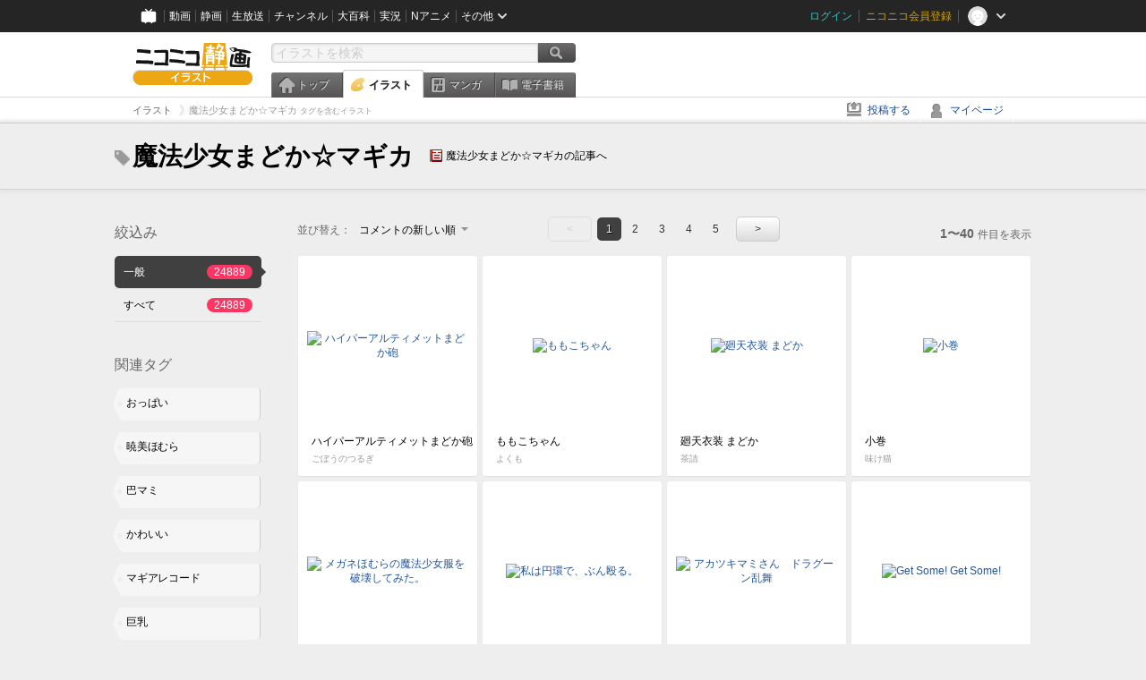

--- FILE ---
content_type: text/html; charset=UTF-8
request_url: https://ext.seiga.nicovideo.jp/tag/%E9%AD%94%E6%B3%95%E5%B0%91%E5%A5%B3%E3%81%BE%E3%81%A9%E3%81%8B%E2%98%86%E3%83%9E%E3%82%AE%E3%82%AB
body_size: 7671
content:
<!DOCTYPE html>
<!--[if IE 7 ]>    <html lang="ja" class="ie7 ielte8 ielte9"> <![endif]-->
<!--[if IE 8 ]>    <html lang="ja" class="ie8 ielte8 ielte9"> <![endif]-->
<!--[if IE 9 ]>    <html lang="ja" class="ie9 ielte9"> <![endif]-->
<!--[if lt IE 9]>  <script src="/js/lib/html5shiv.js"></script> <![endif]-->
<!--[if !(IE)]><!--> <html lang="ja" xmlns:og="http://ogp.me/ns#" xmlns:mixi="http://mixi-platform.com/ns#"> <!--<![endif]-->

<head>
<meta http-equiv="X-UA-Compatible" content="IE=Edge,chrome=1"/>
<meta http-equiv="Content-Type" content="text/html; charset=utf-8">
<meta http-equiv="Content-Script-Type" content="text/javascript">
<meta http-equiv="Content-Style-Type" content="text/css">
<meta name="description" content="「魔法少女まどか☆マギカ」のイラストを&quot;ニコニコ静画&quot;で検索！">
<meta name="copyright" content="&copy; DWANGO Co., Ltd.">
<meta name="keywords" content="魔法少女まどか☆マギカ,イラスト,画像,ニコニコ">
<meta name="google-site-verification" content="X1ARxKsFZK8gXr39X1KnF8tzHbcCj5lVZ-jQB0VwS-I" />
<meta name="mixi-check-robots" content="noimage" />
<title>魔法少女まどか☆マギカ - ニコニコ静画 (イラスト)</title>
<link rel="start" href="https://seiga.nicovideo.jp/tag/%E9%AD%94%E6%B3%95%E5%B0%91%E5%A5%B3%E3%81%BE%E3%81%A9%E3%81%8B%E2%98%86%E3%83%9E%E3%82%AE%E3%82%AB" />
<link rel="next" href="https://seiga.nicovideo.jp/tag/%E9%AD%94%E6%B3%95%E5%B0%91%E5%A5%B3%E3%81%BE%E3%81%A9%E3%81%8B%E2%98%86%E3%83%9E%E3%82%AE%E3%82%AB?page=2" />
<link rel="shortcut icon" href="/favicon.ico">
<link rel="stylesheet" type="text/css" href="/css/common/common_l.css?gfuk3e">
<!--[if IE 7]>
<link rel="stylesheet" type="text/css" href="/css/manga/ie7.css">
<![endif]-->
<script src="/js/common.min.js?q0xrj7" type="text/javascript"></script>
<script src="/js/illust/common.min.js?jpmmug" type="text/javascript"></script>
<script src="/js/illust/list.min.js?jwixbo" type="text/javascript"></script>
<!-- Google Tag Manager -->
<script type="text/javascript">
(function(win) {
var window = win;
var userId = "";
var loginStatus = "not_login";
var memberStatus = null;
var data = {};
data.user = {
user_id: parseInt(userId, 10) || null,
login_status: loginStatus,
member_status: memberStatus
};
window.NicoGoogleTagManagerDataLayer = [];
window.NicoGoogleTagManagerDataLayer.push(data);
})(window);
</script>
<script>(function(w,d,s,l,i){w[l]=w[l]||[];w[l].push({'gtm.start':
new Date().getTime(),event:'gtm.js'});var f=d.getElementsByTagName(s)[0],
j=d.createElement(s),dl=l!='dataLayer'?'&l='+l:'';j.async=true;j.src=
'https://www.googletagmanager.com/gtm.js?id='+i+dl;f.parentNode.insertBefore(j,f);
})(window,document,'script','NicoGoogleTagManagerDataLayer','GTM-KXT7G5G');</script>
<!-- End Google Tag Manager -->    
<link rel="stylesheet" type="text/css" href="/css/illust/all_l.css?babgzv">
<script src="https://res.ads.nicovideo.jp/assets/js/ads2.js?ref=seiga" type="text/javascript"></script>
<link rel="stylesheet" type="text/css" href="/css/dist/app.min.css?p5xzmh">
<script type="text/javascript" src="/js/dist/app.bundle.js?r8dm5h"></script>
</head>

<body>
<div id="CommonHeader"></div>
<style>
#CommonHeader {
position: relative;
width: 100%;
min-height: 36px;
z-index: 100000;
margin: 0;
padding: 0;
background-color: #252525;
}
</style>
<script>
(function() {
var commonHeaderParams = {"frontendId":56,"site":"seiga","user":{"isLogin":false},"customization":{"size":{"maxWidth":"984px"},"helpLink":{"href":"https:\/\/qa.nicovideo.jp\/category\/show\/402"},"logoutNextUrl":"\/tag\/%E9%AD%94%E6%B3%95%E5%B0%91%E5%A5%B3%E3%81%BE%E3%81%A9%E3%81%8B%E2%98%86%E3%83%9E%E3%82%AE%E3%82%AB","nextUrl":"\/tag\/%E9%AD%94%E6%B3%95%E5%B0%91%E5%A5%B3%E3%81%BE%E3%81%A9%E3%81%8B%E2%98%86%E3%83%9E%E3%82%AE%E3%82%AB","mypageUrl":"\/my\/","userPanelServiceLinksLabel":"\u30cb\u30b3\u30cb\u30b3\u9759\u753b\u30e1\u30cb\u30e5\u30fc","userPanelLinks":[{"href":"\/my\/clip","label":"\u30af\u30ea\u30c3\u30d7\u3057\u305f\u30a4\u30e9\u30b9\u30c8"},{"href":"\/my\/personalize","label":"\u30a4\u30e9\u30b9\u30c8\u5b9a\u70b9\u89b3\u6e2c"},{"href":"\/my\/image","label":"\u6295\u7a3f\u30a4\u30e9\u30b9\u30c8"},{"href":"\/illust\/ranking\/","label":"\u30a4\u30e9\u30b9\u30c8\u30e9\u30f3\u30ad\u30f3\u30b0"},{"href":"\/manga\/my\/favorite","label":"\u304a\u6c17\u306b\u5165\u308a\u6f2b\u753b"},{"href":"\/manga\/create","label":"\u6295\u7a3f\u30de\u30f3\u30ac"},{"href":"\/manga\/my\/bought","label":"\u8cfc\u5165\u3057\u305f\u30de\u30f3\u30ac"},{"href":"\/manga\/ranking\/","label":"\u30de\u30f3\u30ac\u30e9\u30f3\u30ad\u30f3\u30b0"},{"href":"https:\/\/user.nicoebook.jp\/app\/n3\/my\/books","label":"\u8cfc\u5165\u3057\u305f\u66f8\u7c4d"}]}};
var commonHeaderCustomParams =  { customization: { userPanelServiceLinksLabel: 'イラストメニュー', userPanelLinks: [ { href: '/illust/ranking/', label: 'ランキング' }, { href: '/my/clip', label: 'クリップ' }, { href: '/my/personalize', label: '定点観測' }, { href: '/my/image', label: '投稿イラスト' } ] } } ;
if (commonHeaderCustomParams.customization) {
keys = ['userPanelLinks', 'userPanelServiceLinksLabel'];
keys.forEach(function(key) {
if (commonHeaderCustomParams.customization.hasOwnProperty(key)) {
commonHeaderParams.customization[key] = commonHeaderCustomParams.customization[key];
}
});
}
window.onCommonHeaderReady = function(commonHeader) {
window.commonHeader = commonHeader;
commonHeader.mount('#CommonHeader', commonHeaderParams);
commonHeader.on('commonHeader:fixedDisabledChanged', function(params) {
onChangeHeaderFixed(params.isFixedDisabled);
});
onChangeHeaderFixed(commonHeader.isFixedDisabled);
function onChangeHeaderFixed(isFixedDisabled) {
var bodyElement = document.querySelector('body');
if (bodyElement) {
isFixedDisabled ?
bodyElement.classList.add('nofix') : bodyElement.classList.remove('nofix');
}
}
};
})();
</script>
<script type="text/javascript" src="https://common-header.nimg.jp/3.1.4/pc/CommonHeaderLoader.min.js"></script>  <div id="wrapper">
<div id="header_block">
<div>
<div id="header" class="header_mode">
<div id="header_cnt" class="cfix">
<div id="logo" class="mt10">
<h1>
<a href="/illust/?track=home" >
<img src="/img/common/logo_illust.png" alt="ニコニコ静画&nbsp;イラスト">
</a>
</h1>
</div>
<div id="sg_menu_search">
<div id="sg_search_box">
<form id="head_search_form" action="search" method="get">
<input type="text" name="q" id="bar_search" placeholder="イラストを検索" class="search_form_text header_left edited" maxlength="510">
<input id="search_button" type="image" src="/img/common/header/btn_search.png" alt="検索">
</form>
</div>
</div>
<script type="text/javascript">
(function($,window,searchTarget){
$(function(){
search.init("search", searchTarget);
});
})
(jQuery,window,"illust");
</script>
<div id="ad_468_60">
<div id="ads_pc_seiga_header"></div>
</div>        <div id="sg_global_navi" class="cfix">
<ul id="sg_global_navi_main" data-active="illust">
<li><a class="sg_navi_top" href="/?track=global_navi_top">トップ</a></li>
<li><a class="sg_navi_illust" href="/illust/?track=global_navi_illust">イラスト</a></li>
<li><a class="sg_navi_manga" href="https://manga.nicovideo.jp//?track=global_navi_illust">マンガ</a></li>
<li><a class="sg_navi_book" href="https://bookwalker.jp/?adpcnt=2nFklU4o">電子書籍</a></li>
</ul>
<script>
(function($){
var active = $("#sg_global_navi_main").data("active");
if (active == 'shunga') {
active = 'illust';
} else if (active == 'my') {
active = 'top';
}
$("#sg_global_navi_main").find("li .sg_navi_"+active).addClass("active");
})
(jQuery)
</script>
</div>
</div>
<div class="sg_global_bar cfix">
<ul class="sg_pankuzu">
<li itemscope itemtype="http://data-vocabulary.org/Breadcrumb"><a href="/illust/" itemprop="url"><span itemprop="title">イラスト</span></a></li>
<li class="active" itemscope itemtype="http://data-vocabulary.org/Breadcrumb"><span itemprop="title">魔法少女まどか☆マギカ<span class="pankuzu_suffix">&nbsp;タグを含むイラスト</span></span></li>
</ul>
<ul id="sg_global_navi_sub">
<li><a class="sg_navi_create" href="/illust/create?track=global_navi_top">投稿する</a></li>
<li><a class="sg_navi_my" rel="nofollow" href="/my/?track=global_navi_top">マイページ</a></li>
</ul>
</div>
</div>
</div>    </div>

<section class="list_head_bar"
id="ko_tagwatch"
data-id=""
data-query="魔法少女まどか☆マギカ"
data-is_active="false">
<div class="inner">
<h1><span class="icon_tag_big"></span>魔法少女まどか☆マギカ</h1>
<ul class="list_header_nav">
<li class="nico_article"><span class="icon_dic"></span><a href="http://dic.nicovideo.jp/a/%E9%AD%94%E6%B3%95%E5%B0%91%E5%A5%B3%E3%81%BE%E3%81%A9%E3%81%8B%E2%98%86%E3%83%9E%E3%82%AE%E3%82%AB" target="_blank">魔法少女まどか☆マギカの記事へ</a></li>
</ul>
</div>
</section>
<section class="list_head_bar_min"
id="ko_tagwatch_min"
data-id=""
data-query="魔法少女まどか☆マギカ"
data-is_active="false">
<div class="inner">
<h1><span class="icon_tag_big"></span>魔法少女まどか☆マギカ</h1>
<ul class="list_header_nav">
<li class="nico_article"><span class="icon_dic"></span><a href="http://dic.nicovideo.jp/a/%E9%AD%94%E6%B3%95%E5%B0%91%E5%A5%B3%E3%81%BE%E3%81%A9%E3%81%8B%E2%98%86%E3%83%9E%E3%82%AE%E3%82%AB" target="_blank">魔法少女まどか☆マギカの記事へ</a></li>
</ul>
</div>
</section>


<!-- #content -->
<div id="content" class="list" data-view_mode="tag_search">

  <!-- #side -->
  <div id="side">
    <section class="refine">
      <h2>絞込み</h2>
      <ul class="refine_list">
        
  
  
<li>
  <a href="/tag/%E9%AD%94%E6%B3%95%E5%B0%91%E5%A5%B3%E3%81%BE%E3%81%A9%E3%81%8B%E2%98%86%E3%83%9E%E3%82%AE%E3%82%AB" class="selected">
    <span class="target_name">一般</span>
    <span class="count ">24889</span>
  </a>
</li>
        
  
        
<li>
  <a href="/tag/%E9%AD%94%E6%B3%95%E5%B0%91%E5%A5%B3%E3%81%BE%E3%81%A9%E3%81%8B%E2%98%86%E3%83%9E%E3%82%AE%E3%82%AB?target=illust_all" class="">
    <span class="target_name">すべて</span>
    <span class="count ">24889</span>
  </a>
</li>
      </ul>
    </section>

          <section class="relation_tags">
        <h2>関連タグ</h2>
        <ul class="relation_tag_list">
                      <li class="tag_large"><a href="/tag/%E3%81%8A%E3%81%A3%E3%81%B1%E3%81%84"><span class="tag_txt">おっぱい</span><span class="thum"><img src="https://lohas.nicoseiga.jp//thumb/5076252cz?" alt=""></span></a></li>
                      <li class="tag_large"><a href="/tag/%E6%9A%81%E7%BE%8E%E3%81%BB%E3%82%80%E3%82%89"><span class="tag_txt">暁美ほむら</span><span class="thum"><img src="https://lohas.nicoseiga.jp//thumb/1794630cz?" alt=""></span></a></li>
                      <li class="tag_large"><a href="/tag/%E5%B7%B4%E3%83%9E%E3%83%9F"><span class="tag_txt">巴マミ</span><span class="thum"><img src="https://lohas.nicoseiga.jp//thumb/917637cz?" alt=""></span></a></li>
                      <li class="tag_large"><a href="/tag/%E3%81%8B%E3%82%8F%E3%81%84%E3%81%84"><span class="tag_txt">かわいい</span><span class="thum"><img src="https://lohas.nicoseiga.jp//thumb/5865941cz?" alt=""></span></a></li>
                      <li class="tag_large"><a href="/tag/%E3%83%9E%E3%82%AE%E3%82%A2%E3%83%AC%E3%82%B3%E3%83%BC%E3%83%89"><span class="tag_txt">マギアレコード</span><span class="thum"><img src="https://lohas.nicoseiga.jp//thumb/1112561cz?" alt=""></span></a></li>
                      <li class="tag_large"><a href="/tag/%E5%B7%A8%E4%B9%B3"><span class="tag_txt">巨乳</span><span class="thum"><img src="https://lohas.nicoseiga.jp//thumb/3961132cz?" alt=""></span></a></li>
                      <li class="tag_large"><a href="/tag/%E9%B9%BF%E7%9B%AE%E3%81%BE%E3%81%A9%E3%81%8B"><span class="tag_txt">鹿目まどか</span><span class="thum"><img src="https://lohas.nicoseiga.jp//thumb/1276537cz?" alt=""></span></a></li>
                  </ul>
      </section>

        <aside id="ads_pc_seiga_aside" class="ad" data-ads_scroll_following="true" style="z-index: -1;"></aside>
  </div>
  <!-- //#side -->

  <!-- #main -->
  <div id="main">

    
          <!-- .controll -->
      <div class="controll">
        <div class="sort"> 並び替え：
          <div class="sort_form">
            <div class="dummy"><span>コメントの新しい順</span></div>
            <select class="reload_onchange" basepath="/tag/%E9%AD%94%E6%B3%95%E5%B0%91%E5%A5%B3%E3%81%BE%E3%81%A9%E3%81%8B%E2%98%86%E3%83%9E%E3%82%AE%E3%82%AB" queries=""><option value="image_created">投稿の新しい順</option><option value="image_created_a">投稿の古い順</option><option value="comment_created" selected="selected">コメントの新しい順</option><option value="comment_created_a">コメントの古い順</option><option value="clip_created">クリップ追加が新しい順</option><option value="clip_created_a">クリップ追加が古い順</option><option value="image_view">閲覧数の多い順</option><option value="image_view_a">閲覧数の少ない順</option><option value="comment_count">コメントの多い順</option><option value="comment_count_a">コメントの少ない順</option><option value="clip_count">クリップの多い順</option><option value="clip_count_a">クリップの少ない順</option></select>
          </div>
        </div>
        <ul class="pager">
      <li class="prev disabled">&lt;</li>
  
            <li class="current_index">1</li>
                <li> <a href="/tag/%E9%AD%94%E6%B3%95%E5%B0%91%E5%A5%B3%E3%81%BE%E3%81%A9%E3%81%8B%E2%98%86%E3%83%9E%E3%82%AE%E3%82%AB?page=2"> 2 </a> </li>
                <li> <a href="/tag/%E9%AD%94%E6%B3%95%E5%B0%91%E5%A5%B3%E3%81%BE%E3%81%A9%E3%81%8B%E2%98%86%E3%83%9E%E3%82%AE%E3%82%AB?page=3"> 3 </a> </li>
                <li> <a href="/tag/%E9%AD%94%E6%B3%95%E5%B0%91%E5%A5%B3%E3%81%BE%E3%81%A9%E3%81%8B%E2%98%86%E3%83%9E%E3%82%AE%E3%82%AB?page=4"> 4 </a> </li>
                <li> <a href="/tag/%E9%AD%94%E6%B3%95%E5%B0%91%E5%A5%B3%E3%81%BE%E3%81%A9%E3%81%8B%E2%98%86%E3%83%9E%E3%82%AE%E3%82%AB?page=5"> 5 </a> </li>
      
      <li class="next"> <a href="/tag/%E9%AD%94%E6%B3%95%E5%B0%91%E5%A5%B3%E3%81%BE%E3%81%A9%E3%81%8B%E2%98%86%E3%83%9E%E3%82%AE%E3%82%AB?page=2" rel="next"> &gt; </a> </li>
  </ul>        <p class="page_count"><strong>1〜40</strong>件目を表示</p>
      </div>
      <!-- //.controll -->

      <!-- .illust_list -->
      <div class="illust_list">
        <ul class="item_list autopagerize_page_element">
                      <li class="list_item list_no_trim2"><a href="/seiga/im3632944"> <span class="thum"><img src="https://lohas.nicoseiga.jp//thumb/3632944uz?" alt="ハイパーアルティメットまどか砲"></span>
  <ul class="illust_info">
    <li class="title">ハイパーアルティメットまどか砲</li>
                  <li class="user">ごぼうのつるぎ</li>
            </ul>
  <ul class="illust_count">
    <li class="view"><span class="icon_view"></span>827</li>
    <li class="comment"><span class="icon_comment"></span>5</li>
    <li class="clip"><span class="icon_clip"></span>1</li>
  </ul>
</a></li>                      <li class="list_item list_no_trim2"><a href="/seiga/im11738357"> <span class="thum"><img src="https://lohas.nicoseiga.jp//thumb/11738357uz?1769337353" alt="ももこちゃん"></span>
  <ul class="illust_info">
    <li class="title">ももこちゃん</li>
                  <li class="user">よくも</li>
            </ul>
  <ul class="illust_count">
    <li class="view"><span class="icon_view"></span>36</li>
    <li class="comment"><span class="icon_comment"></span>1</li>
    <li class="clip"><span class="icon_clip"></span>0</li>
  </ul>
</a></li>                      <li class="list_item list_no_trim2"><a href="/seiga/im11737435"> <span class="thum"><img src="https://lohas.nicoseiga.jp//thumb/11737435uz?1769179584" alt="廻天衣装 まどか"></span>
  <ul class="illust_info">
    <li class="title">廻天衣装 まどか</li>
                  <li class="user">茶請</li>
            </ul>
  <ul class="illust_count">
    <li class="view"><span class="icon_view"></span>47</li>
    <li class="comment"><span class="icon_comment"></span>1</li>
    <li class="clip"><span class="icon_clip"></span>0</li>
  </ul>
</a></li>                      <li class="list_item list_no_trim2"><a href="/seiga/im11736560"> <span class="thum"><img src="https://lohas.nicoseiga.jp//thumb/11736560uz?1768998662" alt="小巻"></span>
  <ul class="illust_info">
    <li class="title">小巻</li>
                  <li class="user">味け猫</li>
            </ul>
  <ul class="illust_count">
    <li class="view"><span class="icon_view"></span>21</li>
    <li class="comment"><span class="icon_comment"></span>1</li>
    <li class="clip"><span class="icon_clip"></span>0</li>
  </ul>
</a></li>                      <li class="list_item list_no_trim2"><a href="/seiga/im1984007"> <span class="thum"><img src="https://lohas.nicoseiga.jp//thumb/1984007uz?" alt="メガネほむらの魔法少女服を破壊してみた。"></span>
  <ul class="illust_info">
    <li class="title">メガネほむらの魔法少女服を破壊してみた。</li>
                  <li class="user">さくらえび　ちま</li>
            </ul>
  <ul class="illust_count">
    <li class="view"><span class="icon_view"></span>43608</li>
    <li class="comment"><span class="icon_comment"></span>62</li>
    <li class="clip"><span class="icon_clip"></span>666</li>
  </ul>
</a></li>                      <li class="list_item list_no_trim2"><a href="/seiga/im9344699"> <span class="thum"><img src="https://lohas.nicoseiga.jp//thumb/9344699uz?1560079916" alt="私は円環で、ぶん殴る。"></span>
  <ul class="illust_info">
    <li class="title">私は円環で、ぶん殴る。</li>
                  <li class="user">さくらえび　ちま</li>
            </ul>
  <ul class="illust_count">
    <li class="view"><span class="icon_view"></span>6043</li>
    <li class="comment"><span class="icon_comment"></span>26</li>
    <li class="clip"><span class="icon_clip"></span>29</li>
  </ul>
</a></li>                      <li class="list_item list_no_trim2"><a href="/seiga/im3052387"> <span class="thum"><img src="https://lohas.nicoseiga.jp//thumb/3052387uz?" alt="アカツキマミさん　ドラグーン乱舞"></span>
  <ul class="illust_info">
    <li class="title">アカツキマミさん　ドラグーン乱舞</li>
                  <li class="user">グラハム＠810</li>
            </ul>
  <ul class="illust_count">
    <li class="view"><span class="icon_view"></span>2439</li>
    <li class="comment"><span class="icon_comment"></span>7</li>
    <li class="clip"><span class="icon_clip"></span>19</li>
  </ul>
</a></li>                      <li class="list_item list_no_trim2"><a href="/seiga/im1667279"> <span class="thum"><img src="https://lohas.nicoseiga.jp//thumb/1667279uz?" alt="Get Some! Get Some!"></span>
  <ul class="illust_info">
    <li class="title">Get Some! Get Some!</li>
                  <li class="user">ごぼうのつるぎ</li>
            </ul>
  <ul class="illust_count">
    <li class="view"><span class="icon_view"></span>4570</li>
    <li class="comment"><span class="icon_comment"></span>8</li>
    <li class="clip"><span class="icon_clip"></span>6</li>
  </ul>
</a></li>                      <li class="list_item list_no_trim2"><a href="/seiga/im1382797"> <span class="thum"><img src="https://lohas.nicoseiga.jp//thumb/1382797uz?" alt="いくぞ、赤いの！"></span>
  <ul class="illust_info">
    <li class="title">いくぞ、赤いの！</li>
                  <li class="user">あるは</li>
            </ul>
  <ul class="illust_count">
    <li class="view"><span class="icon_view"></span>19452</li>
    <li class="comment"><span class="icon_comment"></span>57</li>
    <li class="clip"><span class="icon_clip"></span>550</li>
  </ul>
</a></li>                      <li class="list_item list_no_trim2"><a href="/seiga/im11734389"> <span class="thum"><img src="https://lohas.nicoseiga.jp//thumb/11734389uz?1768611664" alt="視線に気が付いた　かなえ"></span>
  <ul class="illust_info">
    <li class="title">視線に気が付いた　かなえ</li>
                  <li class="user">味け猫</li>
            </ul>
  <ul class="illust_count">
    <li class="view"><span class="icon_view"></span>113</li>
    <li class="comment"><span class="icon_comment"></span>1</li>
    <li class="clip"><span class="icon_clip"></span>0</li>
  </ul>
</a></li>                      <li class="list_item list_no_trim2"><a href="/seiga/im11734761"> <span class="thum"><img src="https://lohas.nicoseiga.jp//thumb/11734761uz?1768661249" alt="廻天衣装 暁美ほむら"></span>
  <ul class="illust_info">
    <li class="title">廻天衣装 暁美ほむら</li>
                  <li class="user">茶請</li>
            </ul>
  <ul class="illust_count">
    <li class="view"><span class="icon_view"></span>67</li>
    <li class="comment"><span class="icon_comment"></span>1</li>
    <li class="clip"><span class="icon_clip"></span>1</li>
  </ul>
</a></li>                      <li class="list_item list_no_trim2"><a href="/seiga/im5363645"> <span class="thum"><img src="https://lohas.nicoseiga.jp//thumb/5363645uz?" alt="【MMD】見滝原中学校教室v1.00"></span>
  <ul class="illust_info">
    <li class="title">【MMD】見滝原中学校教室v1.00</li>
                  <li class="user">順子_子</li>
            </ul>
  <ul class="illust_count">
    <li class="view"><span class="icon_view"></span>2554</li>
    <li class="comment"><span class="icon_comment"></span>4</li>
    <li class="clip"><span class="icon_clip"></span>38</li>
  </ul>
</a></li>                      <li class="list_item list_no_trim2"><a href="/seiga/im11733154"> <span class="thum"><img src="https://lohas.nicoseiga.jp//thumb/11733154uz?1768382410" alt="巴マミ"></span>
  <ul class="illust_info">
    <li class="title">巴マミ</li>
                  <li class="user">ムラ芽衣</li>
            </ul>
  <ul class="illust_count">
    <li class="view"><span class="icon_view"></span>110</li>
    <li class="comment"><span class="icon_comment"></span>1</li>
    <li class="clip"><span class="icon_clip"></span>1</li>
  </ul>
</a></li>                      <li class="list_item list_no_trim2"><a href="/seiga/im2268440"> <span class="thum"><img src="https://lohas.nicoseiga.jp//thumb/2268440uz?" alt="ノア×まど"></span>
  <ul class="illust_info">
    <li class="title">ノア×まど</li>
                  <li class="user">紫電５３９</li>
            </ul>
  <ul class="illust_count">
    <li class="view"><span class="icon_view"></span>8322</li>
    <li class="comment"><span class="icon_comment"></span>24</li>
    <li class="clip"><span class="icon_clip"></span>23</li>
  </ul>
</a></li>                      <li class="list_item list_no_trim2"><a href="/seiga/im2511632"> <span class="thum"><img src="https://lohas.nicoseiga.jp//thumb/2511632uz?" alt="俺の肉染みは消えないんだ。"></span>
  <ul class="illust_info">
    <li class="title">俺の肉染みは消えないんだ。</li>
                  <li class="user">きょくちょ</li>
            </ul>
  <ul class="illust_count">
    <li class="view"><span class="icon_view"></span>4492</li>
    <li class="comment"><span class="icon_comment"></span>12</li>
    <li class="clip"><span class="icon_clip"></span>81</li>
  </ul>
</a></li>                      <li class="list_item list_no_trim2"><a href="/seiga/im1078928"> <span class="thum"><img src="https://lohas.nicoseiga.jp//thumb/1078928uz?" alt="こんな床屋はいやだ"></span>
  <ul class="illust_info">
    <li class="title">こんな床屋はいやだ</li>
                  <li class="user">たまや＠C97 ４日目て 17a</li>
            </ul>
  <ul class="illust_count">
    <li class="view"><span class="icon_view"></span>5775</li>
    <li class="comment"><span class="icon_comment"></span>46</li>
    <li class="clip"><span class="icon_clip"></span>87</li>
  </ul>
</a></li>                      <li class="list_item list_no_trim2"><a href="/seiga/im11524165"> <span class="thum"><img src="https://lohas.nicoseiga.jp//thumb/11524165uz?1732704007" alt="魔法少女パチュリー"></span>
  <ul class="illust_info">
    <li class="title">魔法少女パチュリー</li>
                  <li class="user">功刀</li>
            </ul>
  <ul class="illust_count">
    <li class="view"><span class="icon_view"></span>3010</li>
    <li class="comment"><span class="icon_comment"></span>14</li>
    <li class="clip"><span class="icon_clip"></span>46</li>
  </ul>
</a></li>                      <li class="list_item list_no_trim2"><a href="/seiga/im11710914"> <span class="thum"><img src="https://lohas.nicoseiga.jp//thumb/11710914uz?1765008944" alt="タイトル回収する狩野英孝"></span>
  <ul class="illust_info">
    <li class="title">タイトル回収する狩野英孝</li>
                  <li class="user">tenten</li>
            </ul>
  <ul class="illust_count">
    <li class="view"><span class="icon_view"></span>11379</li>
    <li class="comment"><span class="icon_comment"></span>21</li>
    <li class="clip"><span class="icon_clip"></span>8</li>
  </ul>
</a></li>                      <li class="list_item list_no_trim2"><a href="/seiga/im11726838"> <span class="thum"><img src="https://lohas.nicoseiga.jp//thumb/11726838uz?1767256430" alt="ギャル巫女梨花ちゃん"></span>
  <ul class="illust_info">
    <li class="title">ギャル巫女梨花ちゃん</li>
                  <li class="user">イケマジロ</li>
            </ul>
  <ul class="illust_count">
    <li class="view"><span class="icon_view"></span>59</li>
    <li class="comment"><span class="icon_comment"></span>1</li>
    <li class="clip"><span class="icon_clip"></span>0</li>
  </ul>
</a></li>                      <li class="list_item list_no_trim2"><a href="/seiga/im11727924"> <span class="thum"><img src="https://lohas.nicoseiga.jp//thumb/11727924uz?1767411266" alt="継承された友情の証"></span>
  <ul class="illust_info">
    <li class="title">継承された友情の証</li>
                  <li class="user">雪風（ゆきかぜ。/荒らし中傷×）</li>
            </ul>
  <ul class="illust_count">
    <li class="view"><span class="icon_view"></span>29</li>
    <li class="comment"><span class="icon_comment"></span>2</li>
    <li class="clip"><span class="icon_clip"></span>1</li>
  </ul>
</a></li>                      <li class="list_item list_no_trim2"><a href="/seiga/im11722230"> <span class="thum"><img src="https://lohas.nicoseiga.jp//thumb/11722230uz?1766697725" alt="遭遇"></span>
  <ul class="illust_info">
    <li class="title">遭遇</li>
                  <li class="user">tkka</li>
            </ul>
  <ul class="illust_count">
    <li class="view"><span class="icon_view"></span>1318</li>
    <li class="comment"><span class="icon_comment"></span>32</li>
    <li class="clip"><span class="icon_clip"></span>6</li>
  </ul>
</a></li>                      <li class="list_item list_no_trim2"><a href="/seiga/im11542472"> <span class="thum"><img src="https://lohas.nicoseiga.jp//thumb/11542472uz?1735742734" alt="2025年！"></span>
  <ul class="illust_info">
    <li class="title">2025年！</li>
                  <li class="user">茶請</li>
            </ul>
  <ul class="illust_count">
    <li class="view"><span class="icon_view"></span>226</li>
    <li class="comment"><span class="icon_comment"></span>1</li>
    <li class="clip"><span class="icon_clip"></span>2</li>
  </ul>
</a></li>                      <li class="list_item list_no_trim2"><a href="/seiga/im11727055"> <span class="thum"><img src="https://lohas.nicoseiga.jp//thumb/11727055uz?1767373158" alt="午年マミさん"></span>
  <ul class="illust_info">
    <li class="title">午年マミさん</li>
                  <li class="user">茶請</li>
            </ul>
  <ul class="illust_count">
    <li class="view"><span class="icon_view"></span>116</li>
    <li class="comment"><span class="icon_comment"></span>3</li>
    <li class="clip"><span class="icon_clip"></span>1</li>
  </ul>
</a></li>                      <li class="list_item list_no_trim2"><a href="/seiga/im11726751"> <span class="thum"><img src="https://lohas.nicoseiga.jp//thumb/11726751uz?1767265477" alt="赤い魔法少女と緑のスパイ"></span>
  <ul class="illust_info">
    <li class="title">赤い魔法少女と緑のスパイ</li>
                  <li class="user">雪風（ゆきかぜ。/荒らし中傷×）</li>
            </ul>
  <ul class="illust_count">
    <li class="view"><span class="icon_view"></span>19</li>
    <li class="comment"><span class="icon_comment"></span>3</li>
    <li class="clip"><span class="icon_clip"></span>0</li>
  </ul>
</a></li>                      <li class="list_item list_no_trim2"><a href="/seiga/im11726297"> <span class="thum"><img src="https://lohas.nicoseiga.jp//thumb/11726297uz?1767195821" alt="マミさん"></span>
  <ul class="illust_info">
    <li class="title">マミさん</li>
                  <li class="user">よくも</li>
            </ul>
  <ul class="illust_count">
    <li class="view"><span class="icon_view"></span>98</li>
    <li class="comment"><span class="icon_comment"></span>1</li>
    <li class="clip"><span class="icon_clip"></span>1</li>
  </ul>
</a></li>                      <li class="list_item list_no_trim2"><a href="/seiga/im11725317"> <span class="thum"><img src="https://lohas.nicoseiga.jp//thumb/11725317uz?1767145149" alt="クリスマス梨花"></span>
  <ul class="illust_info">
    <li class="title">クリスマス梨花</li>
                  <li class="user">味け猫</li>
            </ul>
  <ul class="illust_count">
    <li class="view"><span class="icon_view"></span>49</li>
    <li class="comment"><span class="icon_comment"></span>1</li>
    <li class="clip"><span class="icon_clip"></span>0</li>
  </ul>
</a></li>                      <li class="list_item list_no_trim2"><a href="/seiga/im11723047"> <span class="thum"><img src="https://lohas.nicoseiga.jp//thumb/11723047uz?1766817053" alt="まど☂ほむ"></span>
  <ul class="illust_info">
    <li class="title">まど☂ほむ</li>
                  <li class="user">茶請</li>
            </ul>
  <ul class="illust_count">
    <li class="view"><span class="icon_view"></span>115</li>
    <li class="comment"><span class="icon_comment"></span>2</li>
    <li class="clip"><span class="icon_clip"></span>0</li>
  </ul>
</a></li>                      <li class="list_item list_no_trim2"><a href="/seiga/im943230"> <span class="thum"><img src="https://lohas.nicoseiga.jp//thumb/943230uz?" alt="ジュウシマツQB"></span>
  <ul class="illust_info">
    <li class="title">ジュウシマツQB</li>
                  <li class="user">尻痛</li>
            </ul>
  <ul class="illust_count">
    <li class="view"><span class="icon_view"></span>4139</li>
    <li class="comment"><span class="icon_comment"></span>31</li>
    <li class="clip"><span class="icon_clip"></span>12</li>
  </ul>
</a></li>                      <li class="list_item list_no_trim2"><a href="/seiga/im11720408"> <span class="thum"><img src="https://lohas.nicoseiga.jp//thumb/11720408uz?1766414723" alt="杏子ちゃん"></span>
  <ul class="illust_info">
    <li class="title">杏子ちゃん</li>
                  <li class="user">よくも</li>
            </ul>
  <ul class="illust_count">
    <li class="view"><span class="icon_view"></span>64</li>
    <li class="comment"><span class="icon_comment"></span>1</li>
    <li class="clip"><span class="icon_clip"></span>0</li>
  </ul>
</a></li>                      <li class="list_item list_no_trim2"><a href="/seiga/im11721842"> <span class="thum"><img src="https://lohas.nicoseiga.jp//thumb/11721842uz?1766655445" alt="サンタなみたまさん"></span>
  <ul class="illust_info">
    <li class="title">サンタなみたまさん</li>
                  <li class="user">イケマジロ</li>
            </ul>
  <ul class="illust_count">
    <li class="view"><span class="icon_view"></span>68</li>
    <li class="comment"><span class="icon_comment"></span>2</li>
    <li class="clip"><span class="icon_clip"></span>1</li>
  </ul>
</a></li>                      <li class="list_item list_no_trim2"><a href="/seiga/im2194507"> <span class="thum"><img src="https://lohas.nicoseiga.jp//thumb/2194507uz?" alt="ｽｸﾐｽﾞﾒｶﾞﾈﾎﾑﾗ"></span>
  <ul class="illust_info">
    <li class="title">ｽｸﾐｽﾞﾒｶﾞﾈﾎﾑﾗ</li>
                  <li class="user">かまいるか</li>
            </ul>
  <ul class="illust_count">
    <li class="view"><span class="icon_view"></span>3846</li>
    <li class="comment"><span class="icon_comment"></span>10</li>
    <li class="clip"><span class="icon_clip"></span>95</li>
  </ul>
</a></li>                      <li class="list_item list_no_trim2"><a href="/seiga/im977958"> <span class="thum"><img src="https://lohas.nicoseiga.jp//thumb/977958uz?" alt="どっちのほむほむショー（ホット）☆"></span>
  <ul class="illust_info">
    <li class="title">どっちのほむほむショー（ホット）☆</li>
                  <li class="user">りおし</li>
            </ul>
  <ul class="illust_count">
    <li class="view"><span class="icon_view"></span>57344</li>
    <li class="comment"><span class="icon_comment"></span>154</li>
    <li class="clip"><span class="icon_clip"></span>618</li>
  </ul>
</a></li>                      <li class="list_item list_no_trim2"><a href="/seiga/im11720067"> <span class="thum"><img src="https://lohas.nicoseiga.jp//thumb/11720067uz?1766450655" alt="全ての希望を護るために…"></span>
  <ul class="illust_info">
    <li class="title">全ての希望を護るために…</li>
                  <li class="user">雪風（ゆきかぜ。/荒らし中傷×）</li>
            </ul>
  <ul class="illust_count">
    <li class="view"><span class="icon_view"></span>44</li>
    <li class="comment"><span class="icon_comment"></span>2</li>
    <li class="clip"><span class="icon_clip"></span>1</li>
  </ul>
</a></li>                      <li class="list_item list_no_trim2"><a href="/seiga/im2364534"> <span class="thum"><img src="https://lohas.nicoseiga.jp//thumb/2364534uz?" alt="やっと会えたね！"></span>
  <ul class="illust_info">
    <li class="title">やっと会えたね！</li>
                  <li class="user">rocha</li>
            </ul>
  <ul class="illust_count">
    <li class="view"><span class="icon_view"></span>6632</li>
    <li class="comment"><span class="icon_comment"></span>31</li>
    <li class="clip"><span class="icon_clip"></span>73</li>
  </ul>
</a></li>                      <li class="list_item list_no_trim2"><a href="/seiga/im11713331"> <span class="thum"><img src="https://lohas.nicoseiga.jp//thumb/11713331uz?1765422108" alt="クラスの皆には内緒だよ！"></span>
  <ul class="illust_info">
    <li class="title">クラスの皆には内緒だよ！</li>
                  <li class="user">味け猫</li>
            </ul>
  <ul class="illust_count">
    <li class="view"><span class="icon_view"></span>143</li>
    <li class="comment"><span class="icon_comment"></span>3</li>
    <li class="clip"><span class="icon_clip"></span>0</li>
  </ul>
</a></li>                      <li class="list_item list_no_trim2"><a href="/seiga/im11209844"> <span class="thum"><img src="https://lohas.nicoseiga.jp//thumb/11209844uz?1686479631" alt="気持ちよくinしてください？"></span>
  <ul class="illust_info">
    <li class="title">気持ちよくinしてください？</li>
                  <li class="user">とんちゃもんｻﾝ</li>
            </ul>
  <ul class="illust_count">
    <li class="view"><span class="icon_view"></span>1209</li>
    <li class="comment"><span class="icon_comment"></span>5</li>
    <li class="clip"><span class="icon_clip"></span>1</li>
  </ul>
</a></li>                      <li class="list_item list_no_trim2"><a href="/seiga/im11402421"> <span class="thum"><img src="https://lohas.nicoseiga.jp//thumb/11402421uz?1711865955" alt="魔法少女まどか☆マギカ"></span>
  <ul class="illust_info">
    <li class="title">魔法少女まどか☆マギカ</li>
                  <li class="user">शादीशुदामहिला€€/</li>
            </ul>
  <ul class="illust_count">
    <li class="view"><span class="icon_view"></span>177</li>
    <li class="comment"><span class="icon_comment"></span>1</li>
    <li class="clip"><span class="icon_clip"></span>0</li>
  </ul>
</a></li>                      <li class="list_item list_no_trim2"><a href="/seiga/im11402446"> <span class="thum"><img src="https://lohas.nicoseiga.jp//thumb/11402446uz?1711866882" alt="魔法少女まどか☆マギカ"></span>
  <ul class="illust_info">
    <li class="title">魔法少女まどか☆マギカ</li>
                  <li class="user">शादीशुदामहिला€€/</li>
            </ul>
  <ul class="illust_count">
    <li class="view"><span class="icon_view"></span>208</li>
    <li class="comment"><span class="icon_comment"></span>0</li>
    <li class="clip"><span class="icon_clip"></span>0</li>
  </ul>
</a></li>                      <li class="list_item list_no_trim2"><a href="/seiga/im11402454"> <span class="thum"><img src="https://lohas.nicoseiga.jp//thumb/11402454uz?1711866882" alt="巴マミ"></span>
  <ul class="illust_info">
    <li class="title">巴マミ</li>
                  <li class="user">शादीशुदामहिला€€/</li>
            </ul>
  <ul class="illust_count">
    <li class="view"><span class="icon_view"></span>228</li>
    <li class="comment"><span class="icon_comment"></span>0</li>
    <li class="clip"><span class="icon_clip"></span>0</li>
  </ul>
</a></li>                      <li class="list_item list_no_trim2"><a href="/seiga/im11715145"> <span class="thum"><img src="https://lohas.nicoseiga.jp//thumb/11715145uz?1765681021" alt="レナちゃん"></span>
  <ul class="illust_info">
    <li class="title">レナちゃん</li>
                  <li class="user">よくも</li>
            </ul>
  <ul class="illust_count">
    <li class="view"><span class="icon_view"></span>97</li>
    <li class="comment"><span class="icon_comment"></span>1</li>
    <li class="clip"><span class="icon_clip"></span>0</li>
  </ul>
</a></li>                  </ul>
      </div>
      <!-- //.illust_list -->

      <!-- .controll -->
      <div class="controll">
        <ul class="pager">
      <li class="prev disabled">&lt;</li>
  
            <li class="current_index">1</li>
                <li> <a href="/tag/%E9%AD%94%E6%B3%95%E5%B0%91%E5%A5%B3%E3%81%BE%E3%81%A9%E3%81%8B%E2%98%86%E3%83%9E%E3%82%AE%E3%82%AB?page=2"> 2 </a> </li>
                <li> <a href="/tag/%E9%AD%94%E6%B3%95%E5%B0%91%E5%A5%B3%E3%81%BE%E3%81%A9%E3%81%8B%E2%98%86%E3%83%9E%E3%82%AE%E3%82%AB?page=3"> 3 </a> </li>
                <li> <a href="/tag/%E9%AD%94%E6%B3%95%E5%B0%91%E5%A5%B3%E3%81%BE%E3%81%A9%E3%81%8B%E2%98%86%E3%83%9E%E3%82%AE%E3%82%AB?page=4"> 4 </a> </li>
                <li> <a href="/tag/%E9%AD%94%E6%B3%95%E5%B0%91%E5%A5%B3%E3%81%BE%E3%81%A9%E3%81%8B%E2%98%86%E3%83%9E%E3%82%AE%E3%82%AB?page=5"> 5 </a> </li>
      
      <li class="next"> <a href="/tag/%E9%AD%94%E6%B3%95%E5%B0%91%E5%A5%B3%E3%81%BE%E3%81%A9%E3%81%8B%E2%98%86%E3%83%9E%E3%82%AE%E3%82%AB?page=2" rel="next"> &gt; </a> </li>
  </ul>      </div>
      <!-- //.controll -->

      <!-- ニコニ広告 -->
            <div id="tag_nicoad">
        <div class="nicoad_related_box nicoad_context">
          <h2>ニコニ広告</h2>
          <iframe class="nicoad_frame" src="https://nicoad.nicovideo.jp/widget/?frameId=62&frontendId=56&mode=contain&limit=4&tags=%E9%AD%94%E6%B3%95%E5%B0%91%E5%A5%B3%E3%83%9E%E3%83%89%E3%82%AB%E2%98%86%E3%83%9E%E3%82%AE%E3%82%AB"></iframe>
        </div>
      </div>
          
  </div>
  <!-- //#main -->


<!-- //#pagetop -->
<div id="pagetop" data-target="#content.list">
  <img src="/img/common/new/module/btn_pagetop.png" alt="ページ上部へ" >
</div>
</div>
<!-- //#content -->

<div id="ads_pc_seiga_footer" class="level_ad"></div>

<!--pankuzu-->
<div class="pankuzu">
  <div class="sg_global_bar cfix">
    <ul class="sg_pankuzu">
                      <li itemscope itemtype="http://data-vocabulary.org/Breadcrumb"><a href="/illust/" itemprop="url"><span itemprop="title">イラスト</span></a></li>
                    <li class="active" itemscope itemtype="http://data-vocabulary.org/Breadcrumb"><span itemprop="title">魔法少女まどか☆マギカ<span class="pankuzu_suffix">&nbsp;タグを含むイラスト</span></span></li>
          </ul>
  </div>
</div>
<!-- //.pankuzu-->

<script type="text/javascript">
<!--
  

(function(target, zone_id, offset) {
  zone_id += offset;
  new Ads.Advertisement({ zone: zone_id }).set(target);
})('ads_pc_seiga_header', 512, 0);
// -->
</script>

<script type="text/javascript">
<!--
  

(function(target, zone_id, offset) {
  zone_id += offset;
  new Ads.Advertisement({ zone: zone_id }).set(target);
})('ads_pc_seiga_footer', 513, 0);
// -->
</script>
  
<script type="text/javascript">
<!--
  

(function(target, zone_id, offset) {
  zone_id += offset;
  new Ads.Advertisement({ zone: zone_id }).set(target);
})('ads_pc_seiga_aside', 514, 0);
// -->
</script>

  <!-- #footer -->
  <div id="footer">
    <div class="inner">
      <div id="footer_menu">
        <a href="http://dwango.co.jp/">運営会社</a> ｜
        <a href="/rule">利用規約</a> ｜
        <a href="https://qa.nicovideo.jp/category/show/402">ヘルプ</a> ｜
        <a href="/">トップページ</a>
      </div>
      <address>
      <a href="http://dwango.co.jp">© DWANGO Co., Ltd.</a>
      </address>
    </div>

          <div id="ad_728_90_footer_fixed">
  <div id="ads_footer_fixed" class="ad_728_90_footer_fixed__inner">
    
<script type="text/javascript">
<!--
(function(zone, zone_id) {
  
  new Ads.Advertisement({ zone: zone_id }).set(zone);
  
})('ads_footer_fixed', 1374);
// -->
</script>
  </div>
</div>      </div>

</div>
<!-- // wrapper -->


</body>
</html>

--- FILE ---
content_type: text/html
request_url: https://nicoad.nicovideo.jp/widget/?frameId=62&frontendId=56&mode=contain&limit=4&tags=%E9%AD%94%E6%B3%95%E5%B0%91%E5%A5%B3%E3%83%9E%E3%83%89%E3%82%AB%E2%98%86%E3%83%9E%E3%82%AE%E3%82%AB
body_size: 680
content:
<!DOCTYPE html><html lang="ja"><head><meta charset="UTF-8"><meta name="viewport" content="width=device-width,user-scalable=no"><meta name="format-detection" content="telephone=no"><meta name="robots" content="noindex"><link rel="preconnect" href="https://fonts.googleapis.com"><link rel="preconnect" href="https://fonts.gstatic.com" crossorigin><link href="https://fonts.googleapis.com/css2?family=Roboto+Condensed&family=Teko&family=M+PLUS+1p:wght@400;700&family=M+PLUS+Rounded+1c:wght@400;700;800&family=Noto+Sans+JP:wght@400;700&display=swap" rel="stylesheet"><link rel="icon" sizes="any" href="/assets/img/favicon.ico"><link rel="icon" type="image/svg+xml" href="/assets/img/favicon.svg"><link rel="apple-touch-icon" href="/assets/img/web-clip-icon-180.png"><link rel="manifest" href="/assets/manifest.webmanifest"><title>ニコニ広告</title><script type="module" crossorigin src="/assets/js/index-DXaK5RZM.js"></script><link rel="modulepreload" crossorigin href="/assets/js/_plugin-vue_export-helper-Botyl-C0.js"><link rel="modulepreload" crossorigin href="/assets/js/vendor-Bk30s1VZ.js"><link rel="modulepreload" crossorigin href="/assets/js/use-container-size-observer-CCwwxmge.js"><link rel="modulepreload" crossorigin href="/assets/js/nicoad-Rt3xSh1b.js"><link rel="modulepreload" crossorigin href="/assets/js/nicoad-widget-page-BW-A6Al5.js"><link rel="modulepreload" crossorigin href="/assets/js/index-3ML-dS0p.js"><link rel="modulepreload" crossorigin href="/assets/js/index-p-u73inv.js"><link rel="modulepreload" crossorigin href="/assets/js/index-B74C0t05.js"><link rel="modulepreload" crossorigin href="/assets/js/image-preloader-DzGeVmL4.js"><link rel="modulepreload" crossorigin href="/assets/js/app-detection-info-CuxdnP_m.js"><link rel="stylesheet" crossorigin href="/assets/css/index-5GNIktpG.css"><script src="https://cdnjs.cloudflare.com/polyfill/v3/polyfill.min.js?features=globalThis%2Csmoothscroll"></script></head><body><div id="app"></div></body></html>